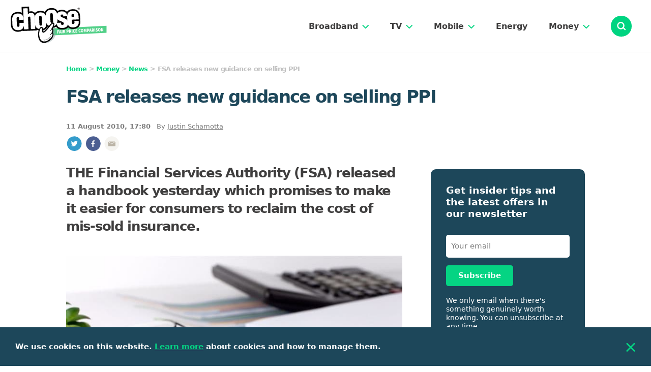

--- FILE ---
content_type: text/html
request_url: https://www.choose.co.uk/news/fsa-releases-new-guidance-ppi.html
body_size: 7589
content:
<!doctype html>
<html lang="en">
<head>
	<meta charset="utf-8">
	<meta http-equiv="X-UA-Compatible" content="IE=edge">
	<meta name="viewport" content="width=device-width, initial-scale=1">
	
	<!--CANONICAL START--><link rel="canonical" href="https://www.choose.co.uk/news/fsa-releases-new-guidance-ppi.html"/><!--CANONICAL END-->
	
	<link rel="preload" href="/css/article.min.css" as="style">
	<link rel="preload" href="/js/app.v5.js" as="script">
	
	<link rel="stylesheet" href="/css/article.min.css">
	
	<link rel="icon" href="/favicon/favicon.ico">
	<link rel="mask-icon" href="/favicon/safari-pinned-tab.svg" color="#52d088">
<!--TITLE TAG START--><title>FSA: millions of credit card users due PPI compensation | 11 Aug 10</title><!--TITLE TAG END-->
<!--META DESCRIPTION START--><meta name="description" content="The FSA will force lenders to compensate for the mis-selling of credit card PPI."><!--META DESCRIPTION END-->

<!--STRUCTURED DATA START--><script type="application/ld+json">
{
"@context": "http://schema.org",
"@type": "NewsArticle",
"mainEntityOfPage": {
"@type": "WebPage",
"@id": "https://www.choose.co.uk/news/fsa-releases-new-guidance-ppi.html"
},
"headline": "FSA releases new guidance on selling PPI",
"publisher": {
"@type": "Organization",
"name": "Choose",
"logo": {
"@type": "ImageObject",
"url": "https://www.choose.co.uk/images/main/choose_logo_60.jpg",
"width": 128,
"height": 60
}
},
"datePublished": "2010-8-11T17:8:43Z",
"dateModified": "2010-8-11T17:8:43Z",
"author": { 
"@type": "Person",
"name": "Justin Schamotta",
"url": "https://www.choose.co.uk/about/team/justin-schamotta/"
},
"description": "The FSA will force lenders to compensate for the mis-selling of credit card PPI.",
"image": {
"@type": "ImageObject",
"url": "https://www.choose.co.uk/img/editorial/700x464/img218940.jpg",
"height": 464,
"width": 700
}
}</script>
<!--STRUCTURED DATA END-->

<!--BREADCRUMB DATA START--><script type="application/ld+json">
{
"@context": "http://schema.org",
"@type": "BreadcrumbList",
"itemListElement": [
{
"@type": "ListItem",
"position": 1,
"item": {
"@id": "https://www.choose.co.uk/money/",
"name": "Money"
}
},
{
"@type": "ListItem",
"position": 2,
"item": {
"@id": "https://www.choose.co.uk/money/news/",
"name": "News"
}
},
{
"@type": "ListItem",
"position": 3,
"item": {
"@id": "https://www.choose.co.uk/news/fsa-releases-new-guidance-ppi.html",
"name": "FSA releases new guidance on selling PPI"
}
}
]
}
</script><!--BREADCRUMB DATA END-->
<!--SOCIAL META START-->
<meta property="og:title" content="FSA releases new guidance on selling PPI">
<meta property="og:description" content="The FSA will force lenders to compensate for the mis-selling of credit card PPI.">
<meta property="og:image" content="https://www.choose.co.uk/img/editorial/700x464/img218940.jpg">
<meta property="og:url" content="https://www.choose.co.uk/news/fsa-releases-new-guidance-ppi.html">
<meta name="twitter:card" content="summary_large_image">
<meta name="twitter:image" content="https://www.choose.co.uk/img/editorial/700x464/img218940.jpg"><!--SOCIAL META END-->
</head>
<body class="font-sans antialiased text-blue-dark leading-tight text-base">
<div id="app">

        <nav>
	<div class="nav-header">
		<a href="/"><img class="nav-logo" width="184" height="72" src="/img/chooselogo.svg" alt="Choose"></a>
		
		<div class="flex items-center lg:float-right">
			
			<div class="desktop-nav-header hidden lg:flex">
		        <div class="desktop-nav-header__link" data-menu="broadband">
		            <a href="/broadband/main/" class="text-black-copy no-underline">Broadband</a>
		            <img src="/img/chevron-down-green.svg"  width="13" height="8" alt="open">
		        </div>
		    </div>
		    <div class="desktop-nav-header hidden lg:flex">
		        <div class="desktop-nav-header__link" data-menu="tv">
		            <a href="/tv/main/" class="text-black-copy no-underline">TV</a>
		            <img src="/img/chevron-down-green.svg"  width="13" height="8" alt="open">
		        </div>
		    </div>
		    <div class="desktop-nav-header hidden lg:flex">
		        <div class="desktop-nav-header__link" data-menu="mobile">
		            <a href="/mobile/main/" class="text-black-copy no-underline">Mobile</a>
		            <img src="/img/chevron-down-green.svg"  width="13" height="8" alt="open">
		        </div>
		    </div>
		    <div class="desktop-nav-header hidden lg:flex">
		        <div class="desktop-nav-header__link" data-menu="energy">
		            <a href="/energy/" class="text-black-copy no-underline">Energy</a>
		        </div>
		    </div>
		    <div class="desktop-nav-header hidden lg:flex">
		        <div class="desktop-nav-header__link" data-menu="money">
		            <a href="/money/" class="text-black-copy no-underline">Money</a>
		            <img src="/img/chevron-down-green.svg"  width="13" height="8" alt="open">
		        </div>
		    </div>
		    
			
	        <search></search>
	        <div class="hamburger-icon mobile-icon ml-10 lg:hidden">
		        <img src="/img/hamburger.svg" width="16" height="14" alt="menu">
		    </div>
	    </div>
	
	</div>
	
	<div class="mobile-nav-overlay hidden md:hidden"></div>	
	<div class="menu-dropdown hidden">
		<div class="menu-dropdown-inner">
			<div class="mobile-nav-header lg:hidden">
	            <div class="mobile-close mobile-icon">
			        <img src="/img/cross.svg" width="13" height="13" alt="close">
			    </div>
	        </div>
	         
	        <div> <!--broadband-->
		        <div class="mobile-nav__heading lg:hidden" data-menu="broadband">
		            <div class="flex items-center">
		                <img src="/img/compare-deals/home-broadband.svg" width="111" height="111" alt="compare broadband" loading="lazy">
		                <a href="/broadband/main/" class="text-blue-dark no-underline">Broadband</a>
		            </div>
		
		            <img class="chevron chevron-down" src="/img/chevron-down-green.svg" width="13" height="8" alt="open">
		            <img class="chevron chevron-up hidden" src="/img/chevron-up-green.svg" width="13" height="8" alt="close">
		        </div>
		      
			    <div id="broadband" class="sub-items nav-group hidden">
			        <div class="nav-items"> <!--1/3-->
			            <div class="nav-sub-item">
			                <a href="/broadband/">Home Broadband</a>
			            </div>
			            <div class="nav-sub-item">
			                <a href="/broadband-tv/">TV & Broadband</a>
			            </div>
			            <div class="nav-sub-item">
			                <a href="/broadband/business/">Business Broadband</a>
			            </div>
			        </div>   
			    </div> <!-- end broadband -->
	        </div>
	        
	        <div> <!--tv-->
		        <div class="mobile-nav__heading lg:hidden" data-menu="tv">
		            <div class="flex items-center">
		                <img src="/img/compare-deals/yellow-tv.svg" width="111" height="111" alt="tv & broadband" loading="lazy">
		                <a href="/tv/main/" class="text-blue-dark no-underline">TV</a>
		            </div>
		
		            <img class="chevron chevron-down" src="/img/chevron-down-green.svg" width="13" height="8" alt="open">
		            <img class="chevron chevron-up hidden" src="/img/chevron-up-green.svg" width="13" height="8" alt="close">
		        </div>  
		      
			    <div id="tv" class="sub-items nav-group hidden">
			        <div class="nav-items"> <!--1/3-->
			            <div class="nav-sub-item">
			                <a href="/broadband-tv/">TV & Broadband</a>
			            </div>
			            <div class="nav-sub-item">
			                <a href="/tv/">TV Packages</a>
			            </div>
			        </div>
			    </div> <!-- end tv -->
	        </div>
		    
		    <div> <!--mobile-->
			    <div class="mobile-nav__heading lg:hidden" data-menu="mobile">
		            <div class="flex items-center">
		                <img src="/img/compare-deals/mobile-phones.svg" width="111" height="111" alt="compare mobile" loading="lazy">
		                <a href="/mobile/main/" class="text-blue-dark no-underline">Mobile</a>
		            </div>
		
		            <img class="chevron chevron-down" src="/img/chevron-down-green.svg" width="13" height="8" alt="open">
		            <img class="chevron chevron-up hidden" src="/img/chevron-up-green.svg" width="13" height="8" alt="close">
		        </div>
		        
		        <div id="mobile" class="sub-items nav-group hidden">
			        <div class="nav-items"> <!--1/3-->
			            <div class="nav-sub-item">
			                <a href="/mobile/">Mobile Phones</a>
			            </div>
			            <div class="nav-sub-item">
			                <a href="/mobile/sim-only/">Mobile SIM Plans</a>
			            </div>
			            <div class="nav-sub-item">
			                <a href="/mobile-broadband/">Mobile Broadband</a>
			            </div>
			        </div>
		    	</div><!-- end mobile -->
		    </div>
		    
		    <div> <!--energy-->
			    <div class="mobile-nav__heading lg:hidden" data-menu="energy">
		            <div class="flex items-center">
		                <img src="/img/compare-deals/energy.svg" width="110" height="111" alt="compare energy" loading="lazy">
		                <a href="/energy/" class="text-blue-dark no-underline">Energy</a>
		            </div>
		        </div>
			</div> <!-- end energy -->
	
			<div> <!--money-->
			    <div class="mobile-nav__heading lg:hidden" data-menu="money">
		            <div class="flex items-center">
		                <img src="/img/compare-deals/bank-accounts.svg" width="110" height="111" alt="compare money" loading="lazy">
		                <a href="/money/" class="text-blue-dark no-underline">Money</a>
		            </div>
		
		            <img class="chevron chevron-down" src="/img/chevron-down-green.svg" width="13" height="8" alt="open">
		            <img class="chevron chevron-up hidden" src="/img/chevron-up-green.svg" width="13" height="8" alt="close">
		        </div>
		        
		        <div id="money" class="sub-items nav-group hidden">
			        <div class="nav-items"> <!--1/3-->
			            <div class="nav-sub-item">
			                <a href="/insurance/car/">Car Insurance</a>
			            </div>
			            <div class="nav-sub-item">
			                <a href="/insurance/home/">Home Insurance</a>
			            </div>
			            <div class="nav-sub-item">
			                <a href="/insurance/pet/">Pet Insurance</a>
			            </div>
			            <div class="nav-sub-item">
			                <a href="/money/">More...</a>
			            </div>
		            </div>
		        </div>
			</div> <!-- end money -->
			        
		</div>
	</div>
	</nav>
	
    <div class="container article-banner-container">
        <div class="flex flex-wrap lg:-mx-28 pt-18 md:pt-25">
	        <div class="w-full lg:px-28">
				<p class="breadcrumbs">
                    <!--CRUMBLINE START--><a href="/">Home</a> > <a href="/money/">Money</a> > <a href="/money/news/">News</a> > <!--CRUMBLINE END--> <!--BREADCRUMB START-->FSA releases new guidance on selling PPI<!--BREADCRUMB END-->
                </p>

                <h1 class="article-banner-heading">
                    <!--TITLE START-->FSA releases new guidance on selling PPI<!--TITLE END-->
                </h1>
                
                <!--BYLINE START--><div class="text-grey-copy text-13 font-medium mb-10"><b>11 August 2010, 17:80</b> &nbsp; By <a class="text-grey-copy hover:no-underline" href="/about/team/justin-schamotta/">Justin Schamotta</a></div>
<!--BYLINE END-->
                
                <img src="/img/article-social/twitter.svg" alt="Twitter logo"
				     class="social tw hover:opacity-75 cursor-pointer pb-20" width="32" height="31">
				<img src="/img/article-social/facebook.svg" alt="Facebook logo"
				     class="social fb hover:opacity-75 cursor-pointer pb-20" width="32" height="31">
				<img src="/img/article-social/mail.svg" alt="Mail logo" 
				 class="social em hover:opacity-75 cursor-pointer pb-20" width="32" height="31">
	        </div>
            <div class="w-full lg:w-2/3 lg:px-28 lg:pb-150">
                <p class="article-banner-subheading">
                    <!--SUBHEAD START-->THE Financial Services Authority (FSA) released a handbook yesterday which promises to make it easier for consumers to reclaim the cost of mis-sold insurance.<!--SUBHEAD END-->
                </p>
				<div class="article">
					<!--INTRO START--><!--INTRO END-->
					
					<!--IMAGE START--><div class="mb-30">
<img class="w-full h-auto" width="700" height="464" src="/img/editorial/700x464/img218940.jpg" alt="ppi payment protection insurance"><div class="img-copy float-right">Credit: Drozd Irina/Shutterstock.com</div></div><!--IMAGE END-->
				
				<!--BODY START--><P>The new rules on dealing with complaints about payment protection insurance (PPI) concern all of the banks, building societies and other associated hawkers of the product who have separated sometimes unknowing card holders from their cash over the years.</p>
<P>The FSA estimate that banks will have to pay out &pound;3.2bn as a result of the new measures, up to &pound;1.3bn of which will, it estimates, be spent on setting up new complaints procedures. </p>
<H3>Getting to the root cause</h3>
<P>Compensation for many victims may come via the FSA's 'root cause analysis' measure. </p>
<P>This requires a lender that has already paid out to a large number of mis-selling complainants to also contact those who haven't yet complained but were part of the same sales drive.</p>
<p>As the term's name suggests, the idea is that everyone <a href="/guide/payment-protection-insurance-in-depth.html">sold PPI</a> by a particular sales team, trained in the same way and using the techniques was mis-sold, no matter whether or not the policy they ended up with was suitable for their needs.</p>
<H3>Punishing PPI?</h3>
<p>However, the handbook (<a href="https://www.fsa.gov.uk/pubs/policy/ps10_12.pdf" target="_blank" rel="noopener">available to view here</a> [pdf]) does emphasise that, "the primary responsibility for conducting this root cause analysis and identifying the appropriate course of own initiative action rests with each regulated firm." </p>
<p>It remains to be seen, then, how willing financial firms will be to clean up their own houses, given their reluctance to do so thus far.</p>
<P>The banks are likely to try to avoid the new measures as much as possible, as they have with similar barriers put up by the Office of Fair Trading and Competition Commission. Indeed, some have even claimed that the FSA's measures are 'punishing' the PPI industry. </p>
<P>Paul Edmondson of law firm CMS Cameron McKenna chose to put his head up above the parapet, for example. </p>
<P>"This is the next step in FSA's campaign to punish the PPI industry," he said. Adding, "firms are receiving thousands of bogus complaints and their right to robustly defend those complaints is now being challenged by FSA."</p>
<p>Edmondson heads Cameron McKenna's Financial Services team.</p>
<H3>The evidence</h3>
<P>However, Edmonson's comments seem to fly in the face of the evidence. </p>
<P>Just 11% of complaints did not lead to compensation in FOS cases about PPI last year and only 0.4% were classified as "frivolous and vexatious".</p>
<P>There are currently around <a href="/news/credit-card-complaints-keep-ombudsman-busy.html">1,500 complaints regarding PPI made to the Financial Ombudsman Service</a> every week. </p>
<P>The complaints continue despite the fact that the Competition Commission stopped the industry selling single premium PPI alongside unsecured loans last year. </p>
<P>The FSA acted against 24 individuals and firms for PPI failings and issued fines totalling approximately &pound;13 million.</p>
<H3>Credit card PPI</h3>
<P>Unsurprisingly, lenders have argued that PPI sold alongside credit cards shouldn't be included in the new FSA rules due to the (relatively) small number of sales breaches that occur in the sector and because the premiums involved are less substantial. </p>
<P>The FSA has been quick to counter such ignoble claims with figures showing that there were some 81,000 consumer complaints regarding the mis-selling of credit card PPI in 2009 alone. </p>
<P>"This sector is one with significant weaknesses in sales processes," the body said in its policy document.</p> 
<p>Adding that, "significant potential mis-selling and potential consumer detriment is likely to have arisen." </p>
<H3>Redress for consumers</h3>
<P>The latest measures also include requirements that lenders ensure that consumer complaints are handled properly and, where appropriate, redressed fairly. </p>
<P>The FSA policy document outlines the common sales failings to help firms identify areas where they're performing poorly and explains when and why they should analyse past complaints to improve their service in the consumer's favour. </p>
<P>With typical FSA style firmness, it has declared that the measures must be implemented by December of this year. </p>
<P>"The onus is now on the industry to ensure it treats all customers fairly," says Dan Waters, the FSA's director of conduct risk. "We will be monitoring the implementation of our guidance closely to ensure real change is delivered."</p>
<P>"Since we took over the regulation of PPI we've carried out 24 investigations and three thematic reviews, issued warnings, halted the selling of single premium PPI with unsecured personal loans, visited over 200 firms, and handed out some very significant fines. Now, with this package of measures we're confident we can mend a market that has been broken for too long," he adds.</P>
<P>While the industry issues its plaintive wails of objection, the end of PPI is nevertheless drawing near. </p>
<P><a href="/news/lloyds-group-halts-ppi-sales.html">Lloyds TSB recently terminated its PPI sales</a> and Barclays is ready to follow suit.</p> 
<p>Many other lenders and banks are predicted to completely stop selling credit card PPI before the end of the year and <a href="/news/ppi-banned-point-sale.html">selling is now banned alongside products</a>.</p><!--BODY END-->		

                </div>
                
                <img src="/img/article-social/twitter.svg" alt="Twitter logo"
                     class="social tw hover:opacity-75 cursor-pointer pb-10" width="32" height="31" loading="lazy">
                <img src="/img/article-social/facebook.svg" alt="Facebook logo"
                     class="social fb hover:opacity-75 cursor-pointer pb-10" width="32" height="31" loading="lazy">
                <img src="/img/article-social/mail.svg" alt="Mail logo" 
                	class="social em hover:opacity-75 cursor-pointer pb-10" width="32" height="31" loading="lazy">
                	
                <div id="newsletter-form" class="inline-newsletter hidden lg:block">
				    <p class="title">Get insider tips and the latest offers in our newsletter</p>
				
				    <newsletter-form inline></newsletter-form>
				</div>
            </div>
            
            <div class="lg:w-1/3 w-full lg:px-28 pb-60 lg:pb-0">
                <div id="newsletter-form" class="inline-newsletter aside mb-50 mt-10 -mx-15 md:-mx-0">
				    <p class="title">Get insider tips and the latest offers in our newsletter</p>
				
				    <newsletter-form inline></newsletter-form>
				</div>

                <div class="pb-50 md:border-b-2 md:border-grey lg:border-0">
            		<div class="why-compare-aside-wrapper">
				        <div class="why-compare-aside-item">
				            <img src="/img/thumb.svg" width="76" height="68" alt="independent comparison" class="why-compare-aside-item__image" loading="lazy">
				            <div class="why-compare-aside-item__text">
				                <p>
				                    We are <span class="font-bold">independent</span> of all of the products and services we compare.
				                </p>
				            </div>
				        </div>
				
				        <div class="why-compare-aside-item">
				            <img src="/img/scales.svg" width="80" height="74" alt="fair comparison" class="why-compare-aside-item__image" loading="lazy">
				            <div class="why-compare-aside-item__text">
				                <p>
				                    We order our comparison tables by price or feature and
				                    <span class="font-bold">never by referral revenue</span>.
				                </p>
				            </div>
				        </div>
				
				        <div class="why-compare-aside-item">
				            <img src="/img/heart-hand.svg" width="106" height="78" alt="charity donations" class="why-compare-aside-item__image" loading="lazy">
				            <div class="why-compare-aside-item__text">
				                <p>
				                    We <span class="font-bold">donate</span> at least 5% of our profits to charity, and we aim to be <span class="font-bold">climate positive</span>.
				                </p>
				            </div>
				        </div>
				    </div>
				
				    <div class="text-center lg:text-left">
				        <a href="/about/choose-promise/" class="no-underline">
				            <img src="/img/chevron-right.svg" alt="Right chevron" class="inline h-10 w-auto" width="9" height="15" loading="lazy">
				            <p class="text-green text-15 font-semibold underline hover:no-underline inline cursor-pointer text-center lg:text-left">
				                Read more about the Choose Promise</p>
				        </a>
				    </div>
                </div>

                <div class="flex flex-wrap md:pt-56 lg:pt-0 md:mb-0 lg:mb-0 md:-mx-14 lg:mx-0">
                	<!--LATEST GUIDES START--><div class="w-full md:w-1/2 lg:w-full pb-40 md:px-14 lg:px-0 border-b-2 border-grey md:border-0 lg:border-b-2 mb-30"><h2 class="aside-heading">Latest Guides</h2><div class="blog-card-aside-container"><div class="blog-card-aside"><a href="https://www.choose.co.uk/money/guide/consumer-rights-online-shopping/"><img src="/img/editorial/170x113/img216486.jpg" width="170" height="113" class="blog-card-aside__image" loading="lazy" alt="online shopping"></a><div><a href="https://www.choose.co.uk/money/guide/consumer-rights-online-shopping/" class="blog-card-aside__title">Consumer rights when shopping online</a></div></div></div><div class="blog-card-aside-container"><div class="blog-card-aside"><a href="https://www.choose.co.uk/money/guide/consumer-rights-act/"><img src="/img/editorial/170x113/img216345.jpg" width="170" height="113" class="blog-card-aside__image" loading="lazy" alt="consumer rights protection"></a><div><a href="https://www.choose.co.uk/money/guide/consumer-rights-act/" class="blog-card-aside__title">What are your consumer rights in the UK?</a></div></div></div><div class="blog-card-aside-container"><div class="blog-card-aside"><a href="https://www.choose.co.uk/money/guide/best-air-miles-scheme/"><img src="/img/editorial/170x113/img158575.jpg" width="170" height="113" class="blog-card-aside__image" loading="lazy" alt="air miles smartphone app"></a><div><a href="https://www.choose.co.uk/money/guide/best-air-miles-scheme/" class="blog-card-aside__title">How much are air miles worth (and which scheme is best)?</a></div></div></div><img src="/img/chevron-right.svg" width="9" height="15" class="inline h-10" alt="Right chevron" loading="lazy">
<a href="/money/guide/" class="text-green font-semibold hover:no-underline">View more guides</a></div><!--LATEST GUIDES END-->
					
					<!--LATEST NEWS START--><div class="w-full md:w-1/2 lg:w-full pb-40 md:px-14 lg:px-0"><h2 class="aside-heading">Latest News</h2><div class="blog-card-aside-container"><div class="blog-card-aside"><a href="https://www.choose.co.uk/news/2022/fca-find-quarter-in-financial-difficulty-cost-of-living/"><img src="/img/editorial/170x113/img17566.jpg" width="170" height="113" class="blog-card-aside__image" loading="lazy" alt="fca logo on mobile"></a><div><p class="blog-card-aside__category">26 October 2022</p><a href="https://www.choose.co.uk/news/2022/fca-find-quarter-in-financial-difficulty-cost-of-living/" class="blog-card-aside__title">Cost of living showing worrying trends in affordability</a></div></div></div><div class="blog-card-aside-container"><div class="blog-card-aside"><a href="https://www.choose.co.uk/news/2022/uk-finance-fraud-report-shows-rises/"><img src="/img/editorial/170x113/img213731.jpg" width="170" height="113" class="blog-card-aside__image" loading="lazy" alt="fraud impersonation"></a><div><p class="blog-card-aside__category">29 June 2022</p><a href="https://www.choose.co.uk/news/2022/uk-finance-fraud-report-shows-rises/" class="blog-card-aside__title">APP fraud and mobile banking fraud increased in 2021</a></div></div></div><div class="blog-card-aside-container"><div class="blog-card-aside"><a href="https://www.choose.co.uk/news/2022/fca-warn-lenders-cost-of-living-difficulties/"><img src="/img/editorial/170x113/img17566.jpg" width="170" height="113" class="blog-card-aside__image" loading="lazy" alt="fca logo on mobile"></a><div><p class="blog-card-aside__category">16 June 2022</p><a href="https://www.choose.co.uk/news/2022/fca-warn-lenders-cost-of-living-difficulties/" class="blog-card-aside__title">FCA warn lenders on cost of living difficulties</a></div></div></div><img src="/img/chevron-right.svg" width="9" height="15" class="inline h-10" alt="Right chevron" loading="lazy">
<a href="/money/news/" class="text-green font-semibold hover:no-underline">View more news</a></div><!--LATEST NEWS END-->
                </div>
            </div>
        </div>
    </div>

     <footer class="bg-green relative">
        

        <div class="container footer-container lg:pt-40">
            <div class="lg:mb-60">
                <div class="lg:inline-block text-center mb-28 lg:mb-0 lg:pt-30">
                    <a href="https://twitter.com/ChooseUK" target="_blank" rel="noopener"><img width="52" height="52" src="/img/social/twitter.png"
                        alt="Twitter Logo"
                        class="w-28 h-28 lg:mr-8 xl:mr-10" loading="lazy"></a>
                    <a href="https://www.facebook.com/ChooseUK" target="_blank" rel="noopener"><img width="52" height="52" src="/img/social/facebook.png"
                         alt="Facebook Logo"
                         class="w-28 h-28 lg:mr-8 xl:mr-10" loading="lazy"></a>
                    <a href="/about/contact/"><img width="52" height="52" src="/img/social/mail.png" alt="Mail Logo" class="w-28 h-28" loading="lazy"></a>
                </div>

                <div class="lg:hidden h-2 bg-blue-dark opacity-10 mb-35"></div>

                <div class="lg:float-right text-center mb-28 lg:mb-0">	    
					<img class="w-40 h-auto lg:mr-5" width="42" height="41" src="/img/leaves-dark2.svg" loading="lazy">
					<div class="mt-0">
						<div class="font-bold text-14"><a class="text-blue-dark hover:no-underline" href="/about/climate-action/">Climate positive</a></div>
						<div class="font-medium text-14">We've planted over 2,500 trees,<br>and offset over 124 tonnes of CO<sub>2</sub></div>
					</div>
                </div>

                <div class="lg:hidden h-2 bg-blue-dark opacity-10"></div>
            </div>

            <div class="w-full flex flex-col lg:flex-row lg:flex-row-reverse text-14 lg:text-12 xl:text-14 lg:pb-40">
                <div class="font-medium text-center py-36 md:py-40 lg:p-0 text-center lg:text-right">
                    <a href="/about/"
                       class="block md:inline mb-16 md:mb-0 md:mr-32 lg:mr-24 xl:mr-40 text-blue-dark hover:no-underline">About
                        us</a>
                    <a href="/about/choose-promise/"
                       class="block md:inline mb-16 md:mb-0 md:mr-32 lg:mr-24 xl:mr-40 text-blue-dark hover:no-underline">Choose Promise</a>
                    <a href="/about/campaigns/"
                       class="block md:inline mb-16 md:mb-0 md:mr-32 lg:mr-24 xl:mr-40 text-blue-dark hover:no-underline">Campaigns</a>
                    <a href="/about/contact/"
                       class="block md:inline mb-16 md:mb-0 md:mr-32 lg:mr-24 xl:mr-40 text-blue-dark hover:no-underline">Contact
                        us</a>
                    <a href="/about/how-we-work/"
                       class="block md:inline mb-16 md:mb-0 md:mr-32 lg:mr-24 xl:mr-40 text-blue-dark hover:no-underline">How
                        we work</a>
                    <a href="/terms/privacy/"
                       class="block md:inline mb-16 md:mb-0 md:mr-32 lg:mr-24 xl:mr-40 text-blue-dark hover:no-underline">Privacy</a>
                    <a href="/terms/"
                       class="block md:inline mb-16 md:mb-0 md:mr-32 lg:mr-24 xl:mr-40 text-blue-dark hover:no-underline">Terms of use</a>
                </div>

                <div class="lg:hidden h-2 bg-blue-dark opacity-10"></div>

                <p v-cloak
                   class="inline lg:inline-block lg:mr-auto text-center lg:text-left text-12 xl:text-14 font-bold md:font-semi-bold pt-36 pb-20 lg:py-0">
                    &copy; {{ year }} Choose Ltd. All rights reserved.
                </p>
            </div>

            <div class="hidden lg:block h-2 bg-blue-dark opacity-10 mb-24 lg:mb-40"></div>

            <p class="text-12 text-center lg:text-left pb-40">
                Choose Ltd is a limited company registered in England and Wales. Registered number: 05628680. Registered office: 78 York Street, London, W1H 1DP. 
                Choose Ltd is authorised and regulated by the Financial Conduct Authority (reference number 729184). 
                Choose Ltd is a credit broker and not a lender, and does not charge any fees in relation to Credit Broking activities. Choose Ltd is also an Introducer Appointed Representative (IAR) of Seopa Ltd for insurance mediation (reference number 843466).
            </p>
        </div>

        <div class="cookie-bar">
            <p class="text-white font-semibold text-15">
                We use cookies on this website. <a href="/terms/cookies/" class="text-green underline">Learn more</a>
                about cookies and how to manage them.
            </p>
            <img src="/img/cross-green.svg" class="cross w-20 h-20 cursor-pointer" width="14" height="14" alt="close" loading="lazy">
        </div>
    </footer>
</div>

<script src="/js/app.v5.js" defer></script>
<script>
window.ga=window.ga||function(){(ga.q=ga.q||[]).push(arguments)};ga.l=+new Date;
ga('create', 'UA-1509825-5', 'auto');
ga('send', 'pageview');
</script>
<script async src="/js/stored/analytics.js"></script>
</body>
</html>

--- FILE ---
content_type: image/svg+xml
request_url: https://www.choose.co.uk/img/compare-deals/home-broadband.svg
body_size: 101
content:
<svg width="110" height="110" xmlns="http://www.w3.org/2000/svg"><g transform="translate(.119 .638)" fill="none" fill-rule="evenodd"><circle fill="#00D481" opacity=".1" cx="54.831" cy="54.641" r="54.505"/><g transform="translate(27.579 24.775)"><g opacity=".94"><path d="M6.032 24.764l21.906-20.22 21.905 20.22v24.424a6 6 0 0 1-6 6h-31.81a6 6 0 0 1-6-6V24.764z" opacity=".95" fill="#1D475A"/></g><path d="M15.196 31.044a18.104 18.104 0 0 1 12.768-5.633 18.107 18.107 0 0 1 13.011 5.044 1.103 1.103 0 0 1-1.522 1.594 15.918 15.918 0 0 0-11.439-4.435 15.927 15.927 0 0 0-11.226 4.95 1.1 1.1 0 0 1-1.558.035l-.145-.17a1.098 1.098 0 0 1 .11-1.385zm3.224 3.08a13.692 13.692 0 0 1 9.647-4.256 13.687 13.687 0 0 1 9.827 3.812 1.103 1.103 0 0 1-1.52 1.595 11.492 11.492 0 0 0-8.257-3.201 11.49 11.49 0 0 0-8.105 3.572c-.42.44-1.118.456-1.556.035l-.146-.168a1.098 1.098 0 0 1 .11-1.39zm3.311 4.658l.147.17c.441.421 1.14.405 1.559-.034 2.603-2.727 6.939-2.823 9.664-.221a1.1 1.1 0 1 0 1.522-1.59c-3.603-3.447-9.337-3.316-12.78.287a1.103 1.103 0 0 0-.112 1.388z" fill="#FFF"/><circle fill="#00D481" cx="27.593" cy="43.252" r="3.468"/><path stroke="#1D475A" stroke-width="3" stroke-linecap="round" stroke-linejoin="round" d="M0.792615668 24.8381967L27.3028344 0.311382546 53.8130531 24.3427012"/><path fill="#1D475A" d="M37.8133632 4.1969721L45.4410192 4.1969721 45.4410192 12.4094228 37.8133632 5.54654349z"/></g></g></svg>

--- FILE ---
content_type: image/svg+xml
request_url: https://www.choose.co.uk/img/chevron-right.svg
body_size: -199
content:
<svg width="9" height="15" xmlns="http://www.w3.org/2000/svg"><path transform="rotate(-90 141.54 150.573)" stroke="#05D483" stroke-width="2" fill="none" stroke-linecap="round" stroke-linejoin="round" d="M278.46662 11.1001394L284.399861 17.0333798 290.46662 10.9666202"/></svg>

--- FILE ---
content_type: image/svg+xml
request_url: https://www.choose.co.uk/img/heart-hand.svg
body_size: 315
content:
<svg width="106" height="78" xmlns="http://www.w3.org/2000/svg" xmlns:xlink="http://www.w3.org/1999/xlink"><defs><path d="M76.184 31.864l-7.256-2.075a1.386 1.386 0 0 1-.951-1.713l6.442-22.53a1.387 1.387 0 0 1 1.714-.952l7.256 2.075-7.205 25.195" id="b"/><filter x="-42%" y="-20.1%" width="184.1%" height="147.6%" filterUnits="objectBoundingBox" id="a"><feOffset dy="1" in="SourceAlpha" result="shadowOffsetOuter1"/><feGaussianBlur stdDeviation="2" in="shadowOffsetOuter1" result="shadowBlurOuter1"/><feColorMatrix values="0 0 0 0 0 0 0 0 0 0 0 0 0 0 0 0 0 0 0.0565840127 0" in="shadowBlurOuter1"/></filter></defs><g transform="rotate(-26 32.137 69.52)" fill="none" fill-rule="evenodd"><g transform="rotate(30 -11.68 53.874)"><path d="M61.465.826a5.457 5.457 0 0 0-4.025.135L37.95 9.466 23.814 12.68a3.914 3.914 0 0 0-3.046 3.816l-14.299-6.36A4.393 4.393 0 0 0 .647 12.42a4.418 4.418 0 0 0 2.336 5.808L33.537 31.19a10.733 10.733 0 0 0 8.092.12l18.968-7.395 14.058 3.905 5.466-20.305L61.465.826z" fill="#F8D5B6"/><path d="M74.506 37.99l27.856 10.83a2 2 0 0 0 2.724-1.864V12.484a2 2 0 0 0-1.393-1.906l-20.01-6.365-9.177 33.777z" fill="#1D475A"/><use fill="#000" filter="url(#a)" xlink:href="#b"/><use fill="#FFF" xlink:href="#b"/><path d="M20.768 16.495l.6 1.503a3.988 3.988 0 0 0 4.593 2.407l13.515-3.095 15.673-6.966c1.234-.51 2.033 1.064.772 1.772l-15.716 6.925-14.109 3.344a5.205 5.205 0 0 1-6.082-3.259l-1.312-3.55 2.066.92" fill="#F3B99B"/></g><path d="M63.535 22.94l-14.03 4.898-4.812-14.169a7.549 7.549 0 0 1-.114-.337l-.022-.063.003.001a7.502 7.502 0 0 1 14.286-4.58 7.502 7.502 0 1 1 4.689 14.25z" fill="#ED776F"/></g></svg>